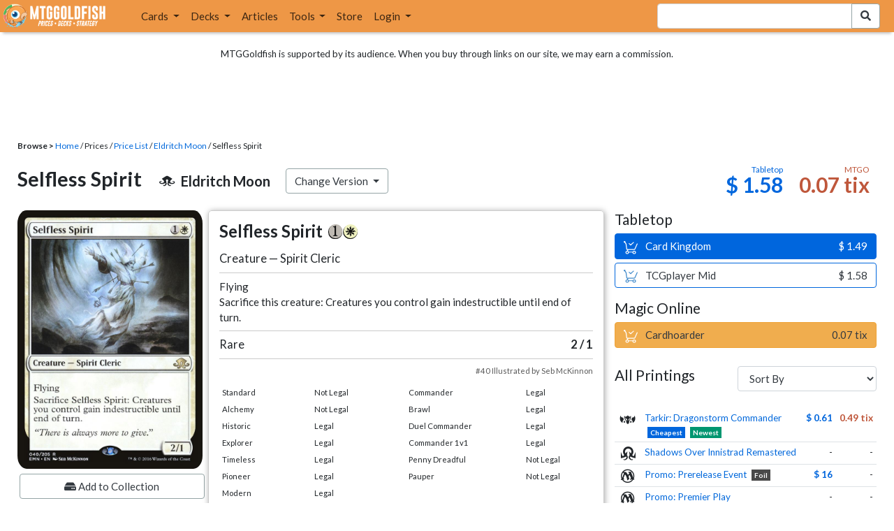

--- FILE ---
content_type: text/html; charset=utf-8
request_url: https://www.mtggoldfish.com/price/Eldritch+Moon/Selfless+Spirit
body_size: 11979
content:
<!DOCTYPE html PUBLIC "-//W3C//DTD HTML 4.01//EN" "http://www.w3.org/TR/html4/strict.dtd">
<html data-skip-ads='false' data-theme='light' lang='en' xmlns='http://www.w3.org/1999/xhtml'>
<head>
<script async='' src='https://www.googletagmanager.com/gtag/js?id=G-PS4ZC64YQQ'></script>
<script>
  window.dataLayer = window.dataLayer || [];
  function gtag(){dataLayer.push(arguments);}
  gtag('js', new Date());
  gtag('config', 'G-PS4ZC64YQQ');
</script>
<title>Selfless Spirit, Eldritch Moon (EMN) Price History</title>
<meta name="description" content="Selfless Spirit card price from Eldritch Moon (EMN) for Magic: the Gathering (MTG) and Magic Online (MTGO).">
<meta name="keywords" content="selfless spirit, eldritch moon, emn, price, magic, mtg, magic the gathering, magic the gathering online, mtgo, mtg arena, arena, tabletop, price history">
<meta property="og:image" content="https://cdn1.mtggoldfish.com/images/gf/Selfless%2BSpirit%2B%255BEMN%255D.jpg">
<meta property="og:title" content="Selfless Spirit, Eldritch Moon (EMN) Price History">
<meta property="og:type" content="website">
<meta property="og:url" content="https://www.mtggoldfish.com/price/Eldritch+Moon/Selfless+Spirit">
<meta property="og:description" content="Selfless Spirit card price from Eldritch Moon (EMN) for Magic: the Gathering (MTG) and Magic Online (MTGO).">
<meta name="twitter:card" content="summary">
<meta name="twitter:site" content="@mtggoldfish">
<link rel="alternate" type="application/atom+xml" title="ATOM" href="https://www.mtggoldfish.com/feed" />
<link rel="alternate" type="application/rss+xml" title="RSS" href="https://www.mtggoldfish.com/feed.rss" />
<link href='https://assets1.mtggoldfish.com/assets/goldfish-32-921a4c78.png' rel='apple-touch-icon'>
<link href='https://assets1.mtggoldfish.com/assets/goldfish-72-20ed8757.png' rel='apple-touch-icon' sizes='72x72'>
<link href='https://assets1.mtggoldfish.com/assets/goldfish-114-5f1ede8f.png' rel='apple-touch-icon' sizes='114x114'>
<link href='https://assets1.mtggoldfish.com/assets/goldfish-144-ca2cdea7.png' rel='apple-touch-icon' sizes='144x144'>
<link href='https://assets1.mtggoldfish.com/assets/goldfish-64-2bca3035.png' rel='apple-touch-icon-precomposed'>
<link href='https://assets1.mtggoldfish.com/assets/goldfish-32-921a4c78.png' rel='shortcut icon' type='image/png'>
<link href='https://fonts.googleapis.com/css?family=Montserrat|Open+Sans:400,700,800|Roboto' rel='stylesheet'>
<link href='https://fonts.googleapis.com/css?family=Lato:400,900' rel='stylesheet' type='text/css'>
<link href='https://use.fontawesome.com/releases/v5.5.0/css/all.css' rel='stylesheet'>
<link href='//cdn.jsdelivr.net/npm/mana-font@latest/css/mana.css' rel='stylesheet' type='text/css'>
<link href='//cdn.jsdelivr.net/npm/keyrune@latest/css/keyrune.css' rel='stylesheet' type='text/css'>
<link href='https://cdnjs.cloudflare.com/ajax/libs/codemirror/5.48.4/codemirror.min.css' rel='stylesheet'>
<!-- Editor's Style -->
<link href='https://uicdn.toast.com/editor/2.5.2/toastui-editor.min.css' rel='stylesheet'>
<meta content='text/html; charset=utf-8' http-equiv='Content-Type'>
<meta content='width=device-width, initial-scale=1' name='viewport'>
<meta content='false' name='turbo-prefetch'>
<meta name="csrf-param" content="authenticity_token" />
<meta name="csrf-token" content="f22oAnNTtToRbENr7BAJAjKM2y-tYBBYdwl9R6GO0-jQwLgAn_GWvgFnDozejtb2Qi-CMd07VDI5dr9yhB2YIQ" />
<link rel="stylesheet" href="https://assets1.mtggoldfish.com/assets/application-955b98ca.css" media="all" data-turbo-track="reload" />
<link rel="stylesheet" href="https://assets1.mtggoldfish.com/assets/print-84d9104c.css" media="print" data-turbo-track="reload" />
<script>
  (function () {
    var q = [];
    // Queue functions to run AFTER your app is interactive
    window.__onAppBoot = function (fn) { q ? q.push(fn) : fn(); };
    // Call this once your app is ready (end of your init)
    window.__markAppBootReady = function () {
      if (!q) return;
      var run = q; q = null;
      for (var i = 0; i < run.length; i++) { try { run[i](); } catch (_) {} }
    };
    // Failsafe: if your app never signals ready, run queued tasks anyway
    setTimeout(function () { if (q) window.__markAppBootReady(); }, 8000);
  })();
</script>
<link crossorigin='true' href='https://hb.vntsm.com' rel='preconnect'>
<script src="https://assets1.mtggoldfish.com/assets/application-d1493091.js" crossorigin="anonymous" defer="defer" type="module" data-turbo-track="reload" data-app-bundle="1"></script>
<script src="https://assets1.mtggoldfish.com/assets/google_analytics-b6142d13.js" defer="defer"></script>
<script>
  (function () {
    function loadVNTSM() {
      var s = document.createElement('script');
      s.src = "https://hb.vntsm.com/v4/live/vms/sites/mtggoldfish.com/index.js";
      s.async = true;
      s.crossOrigin = "anonymous";
      document.head.appendChild(s);
    }
    if (window.__onAppBoot) {
      __onAppBoot(loadVNTSM);
    } else if (document.readyState !== "loading") {
      setTimeout(loadVNTSM, 0);
    } else {
      addEventListener("DOMContentLoaded", function () { setTimeout(loadVNTSM, 0); }, { once: true });
    }
  })();
</script>
</head>
<body class=''>
<img alt="MTGGoldfish" class="layout-print-logo" src="https://assets1.mtggoldfish.com/assets/print-logo-dea946e2.png" />
<header class='layout-v3'>
<nav class='primary-navigation navbar navbar-expand-xl navbar-light'>
<div class='navbar-logo-container'>
<a href="/"><img class="layout-brand-image layout-brand-circle img-circle" alt="MTGGoldfish Icon" src="https://assets1.mtggoldfish.com/assets/mtggoldfish-mobile-nav-icon-a82857eb.png" />
<img class="layout-header-banner-logo-img layout-brand-long" alt="MTGGoldfish Logo" src="https://assets1.mtggoldfish.com/assets/mtggoldfish-website-logo-b633b084.png" />
</a></div>
<button aria-controls='navbarSupportedContent' aria-expanded='false' aria-label='Toggle navigation' class='navbar-toggler' data-target='#navbarSupportedContent' data-toggle='collapse' type='button'>
<img src="https://assets1.mtggoldfish.com/assets/svg/navbar-toggler-icon-6eacfdc1.svg" />
</button>
<form class="layout-searchbar-mobile" role="search" action="/q" accept-charset="UTF-8" method="get"><div class='layout-header-search-menu'>
<a aria-label="Home" href="/"><img class="layout-header-search-menu-logo" alt="MTGGoldfish Home" src="https://assets1.mtggoldfish.com/assets/logo-with-type-d0226f6f.png" />
</a><div class='input-group layout-navbar-input-group'>
<input type="search" name="query_string" id="query_string" class="form-control layout-search-input autocomplete-card-id-submit" />
<label class='sr-only' for='query_string'>Search Bar</label>
<div class='input-group-append'>
<button aria-label='Search Submit' class='fa fa-search btn btn-secondary layout-navbar-search-btn' type='submit'></button>
</div>
</div>
</div>
</form><div class='collapse navbar-collapse' id='navbarSupportedContent'>
<ul class='navbar-nav'>
<li class='nav-item dropdown'>
<a class='nav-link dropdown-toggle' data-toggle='dropdown' href='#'>
Cards
</a>
<ul class='dropdown-menu' role='menu'>
<li>
<div class='dropdown-item'>
<a href="/spoilers/Lorwyn+Eclipsed"><img alt="ECL" style="height: 20px; margin-right: 5px;" src="https://images1.mtggoldfish.com/mtg_sets/MTGECL_expsymb_m.png" />
Lorwyn Eclipsed
</a></div>
</li>
<li>
<div class='dropdown-item'>
<a href="/spoilers/Marvel+Super+Heroes"><img alt="MSH" style="height: 20px; margin-right: 5px;" src="https://images1.mtggoldfish.com/mtg_sets/6YwO4pyGY6.webp" />
Marvel Super Heroes
</a></div>
</li>
<li>
<div class='dropdown-item'>
<a href="/spoilers/Teenage+Mutant+Ninja+Turtles"><img alt="TMT" style="height: 20px; margin-right: 5px;" src="https://images1.mtggoldfish.com/mtg_sets/rjtcEAtV9y.png" />
TMNT
</a></div>
</li>
<li class='dropdown-divider' role='presentation'></li>
<li><a class="dropdown-item" href="/prices/select">Sets</a></li>
<li><a class="dropdown-item" href="/format-staples/standard">Popular</a></li>
<li class='dropdown-divider' role='presentation'></li>
<li><a class="dropdown-item" href="/prices/standard">Prices</a></li>
<li><a class="dropdown-item" href="/movers/standard">Movers and Shakers</a></li>
<li class='dropdown-divider' role='presentation'></li>
<li><a class="dropdown-item" href="/proxies/new">Create Proxies</a></li>
</ul>
</li>
<li class='nav-item dropdown'>
<a class='nav-link dropdown-toggle' data-toggle='dropdown' href='#'>
Decks
</a>
<ul class='dropdown-menu' role='menu'>
<li><a class="dropdown-item" href="/metagame/standard">Popular Decks / Metagame</a></li>
<li><a class="dropdown-item" href="/deck/custom/standard">User Submitted Decks</a></li>
<li class='dropdown-divider' role='presentation'></li>
<li><a class="dropdown-item" href="/decks/new">Create a Deck</a></li>
<li><a class="dropdown-item" href="/tools/deck_pricer">Price a Deck</a></li>
<li class='dropdown-divider' role='presentation'></li>
<li><a class="dropdown-item" href="/deck_searches/new">Deck Search</a></li>
<li><a class="dropdown-item" href="/tournament_searches/new">Tournaments</a></li>
<li class='dropdown-divider' role='presentation'></li>
<li><a class="dropdown-item" href="/superbrew">SuperBrew</a></li>
<li class='dropdown-divider' role='presentation'></li>
<li><a class="dropdown-item" href="/decks">My Decks</a></li>
</ul>
</li>
<li class='nav-item'>
<a class="nav-link" href="/articles">Articles</a>
</li>
<li class='nav-item dropdown'>
<a class='nav-link dropdown-toggle' data-toggle='dropdown' href='#'>
Tools
</a>
<ul class='dropdown-menu' role='menu'>
<li><a class="dropdown-item" href="/portfolio">My Collection</a></li>
<li><a class="dropdown-item" href="/decks">My Decks</a></li>
<li><a class="dropdown-item" href="/price_alerts">My Price Alerts</a></li>
<li class='dropdown-divider' role='presentation'></li>
<li><a class="dropdown-item" href="/premium">Premium Membership</a></li>
</ul>
</li>
<li class='nav-item'>
<a class="nav-link" href="https://www.mtggoldfishmerch.com">Store</a>
</li>
<li class='nav-item dropdown'>
<a class='nav-link dropdown-toggle' data-target='#login-modal' data-toggle='modal' href='#'>
Login
</a>
</li>
</ul>
</div>
</nav>
</header>
<main class='cd-main-content'>
<div class='container-fluid layout-container-fluid'>
<div class='layout-affiliate-disclosure'>
MTGGoldfish is supported by its audience. When you buy through links on our site, we may earn a commission.
<div class='layout-ads-top-container'>
<div id='ad-layout-header'></div>
</div>
</div>
<div id='error'>

</div>
<div data-target='card-price' id='layout-show-submenu'></div>
<div class='layout-breadcrumb'>
<strong>Browse &gt;</strong>
<a href="/">Home</a> / Prices / <a href="/prices/select">Price List</a> /
<a href="/sets/Eldritch+Moon">Eldritch Moon</a> / Selfless Spirit
</div>
<a id='text'></a>
<div class='price-card-name-header'>
<h2 class='price-card-name-container'>
<div class='price-card-name-header-name'>
Selfless Spirit
</div>
<div class='price-card-name-header-set'>
<i class='set-symbol ss ss-emn'></i>
<span class='price-card-name-set-name'>
Eldritch&nbsp;Moon
</span>
</div>
<div class='dropdown price-change-version-container'>
<div class='btn btn-secondary dropdown-toggle' data-toggle='dropdown'>
Change Version
</div>
<div class='price-change-version-dropdown dropdown-menu'>
<turbo-frame id="other-printings-dropdown" target="_top"><div class='price-card-secondary-printings-header'>
<div class='float-left'>
<h4>All Printings</h4>
</div>
<div class='float-right'>
<form class="form-inline" data-controller="form-submit" data-turbo-stream="true" action="/prices/other_printings" accept-charset="UTF-8" method="post"><input type="hidden" name="authenticity_token" value="0acejO1cnj0HfYzKAOqeFldUa9igLQrTbilQmYR22k5-Cg6OAf69uRd2wS0ydEHiJ_cyxtB2TrkgVpKsoeWRhw" autocomplete="off" /><div class='form-group'>
<input type="hidden" name="card_id" id="card_id" value="Selfless Spirit [EMN]" autocomplete="off" />
<label class='sr-only' for='other-printings-dropdown'>Sort Other Printings</label>
<select name="other_printings_sort" id="other-printings-dropdown" class="form-control" data-action="change-&gt;form-submit#submit"><option selected="selected" value="">Sort By</option>
<option value="release_date:desc">Release Date (Newest)</option>
<option value="release_date:asc">Release Date (Oldest)</option>
<option value="price_paper:asc">Tabletop: Low to High</option>
<option value="price_paper:desc">Tabletop: High to Low</option>
<option value="price_online:asc">MTGO: Low to High</option>
<option value="price_online:desc">MTGO: High to Low</option></select>
</div>
</form></div>
</div>
<table class='table table-sm other-printings'>
<tr>
<td class='text-center'>
<i class='set-symbol ss ss-tdc'></i>
</td>
<td class='name card_name'>
<span class='card_name'><a data-card-id="Selfless Spirit [TDC]" data-full-image="https://cdn1.mtggoldfish.com/images/gf/Selfless%2BSpirit%2B%255BTDC%255D.jpg" rel="popover" href="/price/Tarkir+Dragonstorm+Commander/Selfless+Spirit">Tarkir: Dragonstorm Commander</a></span>


<span class='badge badge-cheapest_paper'>Cheapest</span>
<span class='badge badge-newest'>Newest</span>
</td>
<td class='text-right'><a class="otherPrintingsLinkPaper" href="/price/Tarkir+Dragonstorm+Commander/Selfless+Spirit#paper">$ 0.61</a></td>
<td class='text-right'><a class="otherPrintingsLinkOnline" href="/price/Tarkir+Dragonstorm+Commander/Selfless+Spirit#online">0.49 tix</a></td>
</tr>
<tr>
<td class='text-center'>
<i class='set-symbol ss ss-sir'></i>
</td>
<td class='name card_name'>
<span class='card_name'><a data-card-id="Selfless Spirit [SIR]" data-full-image="https://cdn1.mtggoldfish.com/images/gf/Selfless%2BSpirit%2B%255BSIR%255D.jpg" rel="popover" href="/price/Shadows+Over+Innistrad+Remastered/Selfless+Spirit">Shadows Over Innistrad Remastered</a></span>


</td>
<td class='text-right'>-</td>
<td class='text-right'>-</td>
</tr>
<tr>
<td class='text-center'>
<i class='set-symbol ss ss-prm-pre'></i>
</td>
<td class='name card_name'>
<span class='card_name'><a data-card-id="Selfless Spirit [PRM-PRE] (F)" data-full-image="https://cdn1.mtggoldfish.com/images/gf/Selfless%2BSpirit%2B%255BPRM-PRE%255D.jpg" rel="popover" href="/price/Prerelease+Cards:Foil/Selfless+Spirit">Promo: Prerelease Event</a></span>

<span class='badge badge-foil'>Foil</span>
</td>
<td class='text-right'><a class="otherPrintingsLinkPaper" href="/price/Prerelease+Cards:Foil/Selfless+Spirit#paper">$ 16</a></td>
<td class='text-right'>-</td>
</tr>
<tr>
<td class='text-center'>
<i class='set-symbol ss ss-prm-ppl'></i>
</td>
<td class='name card_name'>
<span class='card_name'><a data-card-id="Selfless Spirit [PRM-PPL]" data-full-image="https://cdn1.mtggoldfish.com/images/gf/Selfless%2BSpirit%2B%255BPRM-PPL%255D.jpg" rel="popover" href="/price/Premier+Play+Promos/Selfless+Spirit">Promo: Premier Play</a></span>


</td>
<td class='text-right'>-</td>
<td class='text-right'>-</td>
</tr>
<tr>
<td class='text-center'>
<i class='set-symbol ss ss-plist'></i>
</td>
<td class='name card_name'>
<span class='card_name'><a data-card-id="Selfless Spirit [PLIST]" data-full-image="https://cdn1.mtggoldfish.com/images/gf/Selfless%2BSpirit%2B%255BPLIST%255D.jpg" rel="popover" href="/price/The+List/Selfless+Spirit">The List</a></span>


</td>
<td class='text-right'><a class="otherPrintingsLinkPaper" href="/price/The+List/Selfless+Spirit#paper">$ 2.15</a></td>
<td class='text-right'>-</td>
</tr>
<tr>
<td class='text-center'>
<i class='set-symbol ss ss-j22'></i>
</td>
<td class='name card_name'>
<span class='card_name'><a data-card-id="Selfless Spirit [J22] (F)" data-full-image="https://cdn1.mtggoldfish.com/images/gf/Selfless%2BSpirit%2B%255BJ22%255D.jpg" rel="popover" href="/price/Jumpstart+2022:Foil/Selfless+Spirit">Jumpstart 2022</a></span>

<span class='badge badge-foil'>Foil</span>
</td>
<td class='text-right'>-</td>
<td class='text-right'>-</td>
</tr>
<tr>
<td class='text-center'>
<i class='set-symbol ss ss-j22'></i>
</td>
<td class='name card_name'>
<span class='card_name'><a data-card-id="Selfless Spirit [J22]" data-full-image="https://cdn1.mtggoldfish.com/images/gf/Selfless%2BSpirit%2B%255BJ22%255D.jpg" rel="popover" href="/price/Jumpstart+2022/Selfless+Spirit">Jumpstart 2022</a></span>


</td>
<td class='text-right'><a class="otherPrintingsLinkPaper" href="/price/Jumpstart+2022/Selfless+Spirit#paper">$ 1.02</a></td>
<td class='text-right'>-</td>
</tr>
<tr>
<td class='text-center'>
<i class='set-symbol ss ss-emn'></i>
</td>
<td class='name card_name'>
<span class='card_name'><a data-card-id="Selfless Spirit [EMN] (F)" data-full-image="https://cdn1.mtggoldfish.com/images/gf/Selfless%2BSpirit%2B%255BEMN%255D.jpg" rel="popover" href="/price/Eldritch+Moon:Foil/Selfless+Spirit">Eldritch Moon</a></span>

<span class='badge badge-foil'>Foil</span>
</td>
<td class='text-right'><a class="otherPrintingsLinkPaper" href="/price/Eldritch+Moon:Foil/Selfless+Spirit#paper">$ 11</a></td>
<td class='text-right'><a class="otherPrintingsLinkOnline" href="/price/Eldritch+Moon:Foil/Selfless+Spirit#online">0.75 tix</a></td>
</tr>
<tr>
<td class='text-center'>
<i class='set-symbol ss ss-emn'></i>
</td>
<td class='name card_name'>
<span class='card_name'><a data-card-id="Selfless Spirit [EMN]" data-full-image="https://cdn1.mtggoldfish.com/images/gf/Selfless%2BSpirit%2B%255BEMN%255D.jpg" rel="popover" href="/price/Eldritch+Moon/Selfless+Spirit">Eldritch Moon</a></span>


<span class='badge badge-cheapest_online'>Cheapest</span>
</td>
<td class='text-right'><a class="otherPrintingsLinkPaper" href="/price/Eldritch+Moon/Selfless+Spirit#paper">$ 1.58</a></td>
<td class='text-right'><a class="otherPrintingsLinkOnline" href="/price/Eldritch+Moon/Selfless+Spirit#online">0.07 tix</a></td>
</tr>
<tr>
<td class='text-center'>
<i class='set-symbol ss ss-clb'></i>
</td>
<td class='name card_name'>
<span class='card_name'><a data-card-id="Selfless Spirit [CLB]" data-full-image="https://cdn1.mtggoldfish.com/images/gf/Selfless%2BSpirit%2B%255BCLB%255D.jpg" rel="popover" href="/price/Commander+Legends+Battle+for+Baldurs+Gate/Selfless+Spirit">Commander Legends: Battle for Baldur&#39;s Gate</a></span>


</td>
<td class='text-right'><a class="otherPrintingsLinkPaper" href="/price/Commander+Legends+Battle+for+Baldurs+Gate/Selfless+Spirit#paper">$ 1.78</a></td>
<td class='text-right'>-</td>
</tr>
<tr>
<td class='text-center'>
<i class='set-symbol ss ss-blc'></i>
</td>
<td class='name card_name'>
<span class='card_name'><a data-card-id="Selfless Spirit [BLC]" data-full-image="https://cdn1.mtggoldfish.com/images/gf/Selfless%2BSpirit%2B%255BBLC%255D.jpg" rel="popover" href="/price/Bloomburrow+Commander/Selfless+Spirit">Bloomburrow Commander</a></span>


</td>
<td class='text-right'><a class="otherPrintingsLinkPaper" href="/price/Bloomburrow+Commander/Selfless+Spirit#paper">$ 0.63</a></td>
<td class='text-right'><a class="otherPrintingsLinkOnline" href="/price/Bloomburrow+Commander/Selfless+Spirit#online">0.18 tix</a></td>
</tr>
</table>
</turbo-frame>
</div>
</div>
<div class='price-card-name-header-tags'>
</div>
</h2>
<div class='price-card-current-prices'>
<!-- price_online, price_paper -->
<div class='price-box-container'>
<div class='price-box paper'>
<div class='price-box-type'>Tabletop</div>
<div class='price-box-price'>$ 1.58</div>
</div>
<div class='price-box online'>
<div class='price-box-type'>MTGO</div>
<div class='price-box-price'>0.07 tix</div>
</div>
</div>

</div>
</div>
<div class='price-container'>
<div class='price-primary-container'>
<div class='price-card-gatherer'>
<div class='price-card-image-container'>
<div class='price-card-image'>
<picture>
<span class='price-card-invisible-label'>Selfless Spirit</span>
<source srcset='https://cdn1.mtggoldfish.com/images/h/Selfless-Spirit-EMN-265.jpg 1x,https://cdn1.mtggoldfish.com/images/h/Selfless-Spirit-EMN-672.jpg 3x' type='image/jpg'>
<img class="price-card-image-image" alt="Selfless Spirit [EMN]" src="https://cdn1.mtggoldfish.com/images/h/Selfless-Spirit-EMN-672.jpg" />
</picture>


</div>
<!-- price_online, price_paper -->
<div class='price-box-container'>
<div class='price-box paper'>
<div class='price-box-type'>Tabletop</div>
<div class='price-box-price'>$ 1.58</div>
</div>
<div class='price-box online'>
<div class='price-box-type'>MTGO</div>
<div class='price-box-price'>0.07 tix</div>
</div>
</div>

<div class='price-card-version-container'>
<div class='price-card-name-header-name'>
<div class='price-card-name-set-name'>
Selfless Spirit
</div>
</div>
<div class='price-card-name-header-set'>
<i class='set-symbol ss ss-emn'></i>
<span class='price-card-name-set-name'>
Eldritch&nbsp;Moon
</span>
</div>
<button class='btn btn-secondary' data-target='#change-version-modal' data-toggle='modal' type='button'>
Change Version
</button>
</div>
<div class='price-card-tools-container'>
<a data-toggle="modal" data-target="#modal-collection-add" class="btn btn-secondary price-card-price-alert-btn" href="javascript:void(0);"><span class='fa fa-hdd'></span>
Add to Collection
</a><a data-toggle="modal" data-target="#modal-price-alert" class="btn btn-secondary price-card-price-alert-btn" href="javascript:void(0);"><span class='fa fa-bell'></span>
Create Price Alert
</a></div>
</div>
<div class='gatherer-container'>
<h3 class='gatherer-name'>
Selfless Spirit
<span class='manacost' aria-label='mana cost: 1 white'><i class='ms ms-1 ms-cost ms-shadow'></i><i class='ms ms-w ms-cost ms-shadow'></i></span>
</h3>
<p id='oracle-collapse-control'>
<a data-toggle='collapse' href='#oracle-text'>
Show Card Oracle Text
<span class='fa collapse-indicator'></span>
</a>
</p>
<div class='collapse' id='oracle-text'>
<p class='gatherer-type'>
Creature — Spirit Cleric
</p>
<p class='gatherer-oracle'>Flying<br>Sacrifice this creature: Creatures you control gain indestructible until end of turn.</p>
<div class='gatherer-type-power'>
<div class='gatherer-rarity'>Rare</div>
<div class='gatherer-power'>2 /  1</div>
</div>
<div class='gatherer-collectors'>#40 Illustrated by Seb McKinnon</div>

</div>
<div class='gatherer-legality'>
<table class='table table-sm table-gatherer-legality'>
<tr>
<td>Standard</td>
<td>Not Legal</td>
</tr>
<tr>
<td>Alchemy</td>
<td>Not Legal</td>
</tr>
<tr>
<td>Historic</td>
<td>Legal</td>
</tr>
<tr>
<td>Explorer</td>
<td>Legal</td>
</tr>
<tr>
<td>Timeless</td>
<td>Legal</td>
</tr>
<tr>
<td>Pioneer</td>
<td>Legal</td>
</tr>
<tr>
<td>Modern</td>
<td>Legal</td>
</tr>
<tr>
<td>Legacy</td>
<td>Legal</td>
</tr>
<tr>
<td>Vintage</td>
<td>Legal</td>
</tr>
</table>
<table class='table table-sm table-gatherer-legality'>
<tr>
<td>Commander</td>
<td>Legal</td>
</tr>
<tr>
<td>Brawl</td>
<td>Legal</td>
</tr>
<tr>
<td>Duel Commander</td>
<td>Legal</td>
</tr>
<tr>
<td>Commander 1v1</td>
<td>Legal</td>
</tr>
<tr>
<td>Penny Dreadful</td>
<td>Not Legal</td>
</tr>
<tr>
<td>Pauper</td>
<td>Not Legal</td>
</tr>
</table>
</div>
</div>
<div class='price-card-purchase price-card-purchase-mobile'>
<div class='price-card-sell-prices'>
<h4 class='price-card-purchase-header'>Tabletop</h4>
<!-- url, title, price, classes -->
<a class="btn-shop btn price-card-purchase-button btn-paper" rel="nofollow" target="_blank" href="https://www.cardkingdom.com/mtg/eldritch-moon/selfless-spirit?partner=mtggoldfish&amp;partner_args=Selfless Spirit [EMN]&amp;utm_source=MTGGoldfish&amp;utm_medium=singlecard&amp;utm_campaign=MTGGAffiliate"><div class='btn-shop-label'>
<img alt="Shopping Cart Icon" src="https://assets1.mtggoldfish.com/assets/shopping-cart-muted-26500464.svg" />
Card Kingdom
</div>
<span class='btn-shop-price'>
&nbsp;
$ 1.49
</span>
<div style='clear:both;'></div>
</a>

<!-- url, title, price, classes -->
<a class="btn-shop btn price-card-purchase-button btn-paper-muted" rel="nofollow" target="_blank" onclick="track(&#39;tcgplayer mid&#39;, encodeURI(&quot;https://partner.tcgplayer.com/c/4952959/1830156/21018?u=https%3A%2F%2Fwww.tcgplayer.com%2Fproduct%2F120285%3FLanguage%3DEnglish&quot;));" href="https://partner.tcgplayer.com/c/4952959/1830156/21018?u=https%3A%2F%2Fwww.tcgplayer.com%2Fproduct%2F120285%3FLanguage%3DEnglish"><div class='btn-shop-label'>
<img alt="Shopping Cart Icon" src="https://assets1.mtggoldfish.com/assets/shopping-cart-paper-29ac979f.svg" />
TCGplayer Mid
</div>
<span class='btn-shop-price'>
&nbsp;
$ 1.58
</span>
<div style='clear:both;'></div>
</a>

<h4 class='price-card-purchase-header'>Magic Online</h4>
<!-- url, title, price, classes -->
<a class="btn-shop btn price-card-purchase-button btn-online" rel="nofollow" target="_blank" onclick="track(&#39;cardhoarder&#39;, encodeURI(&quot;https://www.cardhoarder.com/cards/61102?utm_campaign=affiliate&amp;utm_source=mtggoldfish&amp;utm_medium=card&amp;affiliate_id=mtggoldfish&amp;ref=card,selfless-spirit-emn&quot;));" data-track="1" data-category="affiliate" data-action="cardhoarder" data-label="card" data-value="0" href="https://www.cardhoarder.com/cards/61102?utm_campaign=affiliate&amp;utm_source=mtggoldfish&amp;utm_medium=card&amp;affiliate_id=mtggoldfish&amp;ref=card,selfless-spirit-emn"><div class='btn-shop-label'>
<img alt="Shopping Cart Icon" src="https://assets1.mtggoldfish.com/assets/shopping-cart-muted-26500464.svg" />
Cardhoarder
</div>
<span class='btn-shop-price'>
&nbsp;
0.07 tix
</span>
<div style='clear:both;'></div>
</a>
</div>
<div class='price-card-buy-prices' style='display:none;'>
<p class='text-right'>
<br>
<em>No vendors are currently buying this card.</em>
</p>
<p class='card-conduit-text-placement text-small' style='margin: 1rem; clear:both; margin-top: 2rem;'>
<img alt="Card Conduit Logo" class="card-conduit-logo" src="https://assets1.mtggoldfish.com/assets/svg/card-conduit-logo-19c89896.svg" />
<a target="_blank" onclick="track(&#39;cardconduit&#39;, encodeURI(&quot;https://cardconduit.com/goldfish&quot;));" href="https://cardconduit.com/goldfish">Easily sell your cards with CardConduit. Receive 10% off with the code GOLDFISH!</a>
</p>
<p class='text-right'>
<button class='btn btn-secondary btn-price-card-show-sell'>Show Purchase Prices +</button>
</p>
</div>

</div>
</div>
<div class='price-row'>
<div class='price-card-history'>
<div class='price-card-history-container'>
<div class='clearfix'>
<h3 class='float-left'>Price History</h3>
<ul class='nav nav-pills' data-controller='type-preference-toggle' id='dropdown-type-selector'>
<li class='dropdown nav-item'>
<a class='paper active nav-link dropdown-toggle' data-toggle='dropdown' href='#'>
Tabletop
<b class='caret'></b>
</a>
<div class='dropdown-menu'>
<a class='dropdown-item' data-action='click-&gt;type-preference-toggle#paper' data-toggle='tab' href='#tab-paper'>Tabletop</a>
<a class='dropdown-item' data-action='click-&gt;type-preference-toggle#online' data-toggle='tab' href='#tab-online'>MTGO</a>
</div>
</li>
</ul>
<ul class='type-switcher-tabs nav nav-pills deck-type-menu' data-controller='type-preference-toggle' id='priceHistoryTabs' role='tablist'>
<li class='btn-type-menu nav-item' role='tab'>
<a class='nav-link paper' data-action='click-&gt;type-preference-toggle#paper' data-toggle='tab' href='#tab-paper'>Tabletop</a>
</li>
<li class='btn-type-menu nav-item' role='tab'>
<a class='nav-link online' data-action='click-&gt;type-preference-toggle#online' data-toggle='tab' href='#tab-online'>MTGO</a>
</li>
</ul>
</div>
<button class='btn btn-lg btn-danger' data-content='' data-html='true' data-placement='top' data-toggle='popover' id='price-event-annotation' type='button'>
<span class='sr-only'>Price Graph Annotation</span>
</button>
<div class='tab-content clearfix tab-card'>
<div class='tab-pane tab-card' data-price-history-component='true' data-type='online' id='tab-online'>
<p class='text-center'>
<img src="https://assets1.mtggoldfish.com/assets/ajax-spinner-7edc440e.gif" />
</p>
</div>
<div class='tab-pane tab-card' data-price-history-component='true' data-type='paper' id='tab-paper'>
<p class='text-center'>
<img src="https://assets1.mtggoldfish.com/assets/ajax-spinner-7edc440e.gif" />
</p>
</div>
</div>
</div>
<script>
  window.MTGGoldfish = window.MTGGoldfish || {};
  window.MTGGoldfish.onDocumentReadyArray = window.MTGGoldfish.onDocumentReadyArray || [];
  window.MTGGoldfish.onDocumentReadyArray.push(function() {
    initializeCardPriceHistoryComponent("priceHistoryTabs", "Selfless Spirit [EMN]", "card");
    initializeCardPriceHistoryComponent("dropdown-type-selector", "Selfless Spirit [EMN]", "card");
  });
</script>

</div>
</div>
<div class='price-card-recent-decks'>
<turbo-frame id="recent-decks-Selfless Spirit [EMN]" src="/cards/recent_decks?card_id=Selfless+Spirit+%5BEMN%5D"><div class='text-center'>
<img alt="Loading Indicator" class="ajax-spinner" src="https://assets1.mtggoldfish.com/assets/ajax-spinner-7edc440e.gif" />
</div>
</turbo-frame></div>
<div class='cardkingdom-widget'>
<turbo-frame loading="lazy" id="6f253da6-4983-419f-b2f1-6004f2379bd8" src="/cardkingdom/price_widget?card_id=Selfless%2BSpirit%2B%255BEMN%255D&amp;widget_id=6f253da6-4983-419f-b2f1-6004f2379bd8"><div class='text-center'>
<img alt="Loading Indicator" class="ajax-spinner" src="https://assets1.mtggoldfish.com/assets/ajax-spinner-7edc440e.gif" />
</div>
</turbo-frame></div>
<turbo-frame loading="lazy" id="7e1cab79-5f2f-4ae3-bb19-20aaacce80c9" src="/ebay_listings?card_id=Selfless%2BSpirit%2B%255BEMN%255D&amp;source=card-detail-page&amp;title=Right+now+on+Ebay+...&amp;widget_id=7e1cab79-5f2f-4ae3-bb19-20aaacce80c9"><div class='text-center'>
<img alt="Loading Indicator" class="ajax-spinner" src="https://assets1.mtggoldfish.com/assets/ajax-spinner-7edc440e.gif" />
</div>
</turbo-frame><turbo-frame loading="lazy" id="44308b47-f16c-436c-807d-23b97ee99608" src="/tcgplayer/price_widget?card_id=Selfless%2BSpirit%2B%255BEMN%255D&amp;widget_id=44308b47-f16c-436c-807d-23b97ee99608"><div class='text-center'>
<img alt="Loading Indicator" class="ajax-spinner" src="https://assets1.mtggoldfish.com/assets/ajax-spinner-7edc440e.gif" />
</div>
</turbo-frame><div data-react-class="GradedCardListings" data-react-props="{&quot;cardId&quot;:&quot;Selfless Spirit [EMN]&quot;}" data-react-cache-id="GradedCardListings-0"></div>
</div>
<div class='price-secondary-container'>
<div class='price-card-purchase price-card-purchase-desktop'>
<div class='price-card-sell-prices'>
<h4 class='price-card-purchase-header'>Tabletop</h4>
<!-- url, title, price, classes -->
<a class="btn-shop btn price-card-purchase-button btn-paper" rel="nofollow" target="_blank" href="https://www.cardkingdom.com/mtg/eldritch-moon/selfless-spirit?partner=mtggoldfish&amp;partner_args=Selfless Spirit [EMN]&amp;utm_source=MTGGoldfish&amp;utm_medium=singlecard&amp;utm_campaign=MTGGAffiliate"><div class='btn-shop-label'>
<img alt="Shopping Cart Icon" src="https://assets1.mtggoldfish.com/assets/shopping-cart-muted-26500464.svg" />
Card Kingdom
</div>
<span class='btn-shop-price'>
&nbsp;
$ 1.49
</span>
<div style='clear:both;'></div>
</a>

<!-- url, title, price, classes -->
<a class="btn-shop btn price-card-purchase-button btn-paper-muted" rel="nofollow" target="_blank" onclick="track(&#39;tcgplayer mid&#39;, encodeURI(&quot;https://partner.tcgplayer.com/c/4952959/1830156/21018?u=https%3A%2F%2Fwww.tcgplayer.com%2Fproduct%2F120285%3FLanguage%3DEnglish&quot;));" href="https://partner.tcgplayer.com/c/4952959/1830156/21018?u=https%3A%2F%2Fwww.tcgplayer.com%2Fproduct%2F120285%3FLanguage%3DEnglish"><div class='btn-shop-label'>
<img alt="Shopping Cart Icon" src="https://assets1.mtggoldfish.com/assets/shopping-cart-paper-29ac979f.svg" />
TCGplayer Mid
</div>
<span class='btn-shop-price'>
&nbsp;
$ 1.58
</span>
<div style='clear:both;'></div>
</a>

<h4 class='price-card-purchase-header'>Magic Online</h4>
<!-- url, title, price, classes -->
<a class="btn-shop btn price-card-purchase-button btn-online" rel="nofollow" target="_blank" onclick="track(&#39;cardhoarder&#39;, encodeURI(&quot;https://www.cardhoarder.com/cards/61102?utm_campaign=affiliate&amp;utm_source=mtggoldfish&amp;utm_medium=card&amp;affiliate_id=mtggoldfish&amp;ref=card,selfless-spirit-emn&quot;));" data-track="1" data-category="affiliate" data-action="cardhoarder" data-label="card" data-value="0" href="https://www.cardhoarder.com/cards/61102?utm_campaign=affiliate&amp;utm_source=mtggoldfish&amp;utm_medium=card&amp;affiliate_id=mtggoldfish&amp;ref=card,selfless-spirit-emn"><div class='btn-shop-label'>
<img alt="Shopping Cart Icon" src="https://assets1.mtggoldfish.com/assets/shopping-cart-muted-26500464.svg" />
Cardhoarder
</div>
<span class='btn-shop-price'>
&nbsp;
0.07 tix
</span>
<div style='clear:both;'></div>
</a>
</div>
<div class='price-card-buy-prices' style='display:none;'>
<p class='text-right'>
<br>
<em>No vendors are currently buying this card.</em>
</p>
<p class='card-conduit-text-placement text-small' style='margin: 1rem; clear:both; margin-top: 2rem;'>
<img alt="Card Conduit Logo" class="card-conduit-logo" src="https://assets1.mtggoldfish.com/assets/svg/card-conduit-logo-19c89896.svg" />
<a target="_blank" onclick="track(&#39;cardconduit&#39;, encodeURI(&quot;https://cardconduit.com/goldfish&quot;));" href="https://cardconduit.com/goldfish">Easily sell your cards with CardConduit. Receive 10% off with the code GOLDFISH!</a>
</p>
<p class='text-right'>
<button class='btn btn-secondary btn-price-card-show-sell'>Show Purchase Prices +</button>
</p>
</div>

</div>
<div class='price-card-secondary-ad'>
<div id="ad-layout-content-primary"></div>

</div>
<a id='printings'></a>
<div class='price-card-secondary-printings'>
<turbo-frame id="other-printings-sidebar" target="_top"><div class='price-card-secondary-printings-header'>
<div class='float-left'>
<h4>All Printings</h4>
</div>
<div class='float-right'>
<form class="form-inline" data-controller="form-submit" data-turbo-stream="true" action="/prices/other_printings" accept-charset="UTF-8" method="post"><input type="hidden" name="authenticity_token" value="NUM97yNNyjEgUfyltTr0GR_l6pPZ06gPXVlgoPvUeWWa7i3tz-_ptTBasUKHpCvtb0azjamI7GUTJqKV3kcyrA" autocomplete="off" /><div class='form-group'>
<input type="hidden" name="card_id" id="card_id" value="Selfless Spirit [EMN]" autocomplete="off" />
<label class='sr-only' for='other-printings-sidebar'>Sort Other Printings</label>
<select name="other_printings_sort" id="other-printings-sidebar" class="form-control" data-action="change-&gt;form-submit#submit"><option selected="selected" value="">Sort By</option>
<option value="release_date:desc">Release Date (Newest)</option>
<option value="release_date:asc">Release Date (Oldest)</option>
<option value="price_paper:asc">Tabletop: Low to High</option>
<option value="price_paper:desc">Tabletop: High to Low</option>
<option value="price_online:asc">MTGO: Low to High</option>
<option value="price_online:desc">MTGO: High to Low</option></select>
</div>
</form></div>
</div>
<table class='table table-sm other-printings'>
<tr>
<td class='text-center'>
<i class='set-symbol ss ss-tdc'></i>
</td>
<td class='name card_name'>
<span class='card_name'><a data-card-id="Selfless Spirit [TDC]" data-full-image="https://cdn1.mtggoldfish.com/images/gf/Selfless%2BSpirit%2B%255BTDC%255D.jpg" rel="popover" href="/price/Tarkir+Dragonstorm+Commander/Selfless+Spirit">Tarkir: Dragonstorm Commander</a></span>


<span class='badge badge-cheapest_paper'>Cheapest</span>
<span class='badge badge-newest'>Newest</span>
</td>
<td class='text-right'><a class="otherPrintingsLinkPaper" href="/price/Tarkir+Dragonstorm+Commander/Selfless+Spirit#paper">$ 0.61</a></td>
<td class='text-right'><a class="otherPrintingsLinkOnline" href="/price/Tarkir+Dragonstorm+Commander/Selfless+Spirit#online">0.49 tix</a></td>
</tr>
<tr>
<td class='text-center'>
<i class='set-symbol ss ss-sir'></i>
</td>
<td class='name card_name'>
<span class='card_name'><a data-card-id="Selfless Spirit [SIR]" data-full-image="https://cdn1.mtggoldfish.com/images/gf/Selfless%2BSpirit%2B%255BSIR%255D.jpg" rel="popover" href="/price/Shadows+Over+Innistrad+Remastered/Selfless+Spirit">Shadows Over Innistrad Remastered</a></span>


</td>
<td class='text-right'>-</td>
<td class='text-right'>-</td>
</tr>
<tr>
<td class='text-center'>
<i class='set-symbol ss ss-prm-pre'></i>
</td>
<td class='name card_name'>
<span class='card_name'><a data-card-id="Selfless Spirit [PRM-PRE] (F)" data-full-image="https://cdn1.mtggoldfish.com/images/gf/Selfless%2BSpirit%2B%255BPRM-PRE%255D.jpg" rel="popover" href="/price/Prerelease+Cards:Foil/Selfless+Spirit">Promo: Prerelease Event</a></span>

<span class='badge badge-foil'>Foil</span>
</td>
<td class='text-right'><a class="otherPrintingsLinkPaper" href="/price/Prerelease+Cards:Foil/Selfless+Spirit#paper">$ 16</a></td>
<td class='text-right'>-</td>
</tr>
<tr>
<td class='text-center'>
<i class='set-symbol ss ss-prm-ppl'></i>
</td>
<td class='name card_name'>
<span class='card_name'><a data-card-id="Selfless Spirit [PRM-PPL]" data-full-image="https://cdn1.mtggoldfish.com/images/gf/Selfless%2BSpirit%2B%255BPRM-PPL%255D.jpg" rel="popover" href="/price/Premier+Play+Promos/Selfless+Spirit">Promo: Premier Play</a></span>


</td>
<td class='text-right'>-</td>
<td class='text-right'>-</td>
</tr>
<tr>
<td class='text-center'>
<i class='set-symbol ss ss-plist'></i>
</td>
<td class='name card_name'>
<span class='card_name'><a data-card-id="Selfless Spirit [PLIST]" data-full-image="https://cdn1.mtggoldfish.com/images/gf/Selfless%2BSpirit%2B%255BPLIST%255D.jpg" rel="popover" href="/price/The+List/Selfless+Spirit">The List</a></span>


</td>
<td class='text-right'><a class="otherPrintingsLinkPaper" href="/price/The+List/Selfless+Spirit#paper">$ 2.15</a></td>
<td class='text-right'>-</td>
</tr>
<tr>
<td class='text-center'>
<i class='set-symbol ss ss-j22'></i>
</td>
<td class='name card_name'>
<span class='card_name'><a data-card-id="Selfless Spirit [J22] (F)" data-full-image="https://cdn1.mtggoldfish.com/images/gf/Selfless%2BSpirit%2B%255BJ22%255D.jpg" rel="popover" href="/price/Jumpstart+2022:Foil/Selfless+Spirit">Jumpstart 2022</a></span>

<span class='badge badge-foil'>Foil</span>
</td>
<td class='text-right'>-</td>
<td class='text-right'>-</td>
</tr>
<tr>
<td class='text-center'>
<i class='set-symbol ss ss-j22'></i>
</td>
<td class='name card_name'>
<span class='card_name'><a data-card-id="Selfless Spirit [J22]" data-full-image="https://cdn1.mtggoldfish.com/images/gf/Selfless%2BSpirit%2B%255BJ22%255D.jpg" rel="popover" href="/price/Jumpstart+2022/Selfless+Spirit">Jumpstart 2022</a></span>


</td>
<td class='text-right'><a class="otherPrintingsLinkPaper" href="/price/Jumpstart+2022/Selfless+Spirit#paper">$ 1.02</a></td>
<td class='text-right'>-</td>
</tr>
<tr>
<td class='text-center'>
<i class='set-symbol ss ss-emn'></i>
</td>
<td class='name card_name'>
<span class='card_name'><a data-card-id="Selfless Spirit [EMN] (F)" data-full-image="https://cdn1.mtggoldfish.com/images/gf/Selfless%2BSpirit%2B%255BEMN%255D.jpg" rel="popover" href="/price/Eldritch+Moon:Foil/Selfless+Spirit">Eldritch Moon</a></span>

<span class='badge badge-foil'>Foil</span>
</td>
<td class='text-right'><a class="otherPrintingsLinkPaper" href="/price/Eldritch+Moon:Foil/Selfless+Spirit#paper">$ 11</a></td>
<td class='text-right'><a class="otherPrintingsLinkOnline" href="/price/Eldritch+Moon:Foil/Selfless+Spirit#online">0.75 tix</a></td>
</tr>
<tr>
<td class='text-center'>
<i class='set-symbol ss ss-emn'></i>
</td>
<td class='name card_name'>
<span class='card_name'><a data-card-id="Selfless Spirit [EMN]" data-full-image="https://cdn1.mtggoldfish.com/images/gf/Selfless%2BSpirit%2B%255BEMN%255D.jpg" rel="popover" href="/price/Eldritch+Moon/Selfless+Spirit">Eldritch Moon</a></span>


<span class='badge badge-cheapest_online'>Cheapest</span>
</td>
<td class='text-right'><a class="otherPrintingsLinkPaper" href="/price/Eldritch+Moon/Selfless+Spirit#paper">$ 1.58</a></td>
<td class='text-right'><a class="otherPrintingsLinkOnline" href="/price/Eldritch+Moon/Selfless+Spirit#online">0.07 tix</a></td>
</tr>
<tr>
<td class='text-center'>
<i class='set-symbol ss ss-clb'></i>
</td>
<td class='name card_name'>
<span class='card_name'><a data-card-id="Selfless Spirit [CLB]" data-full-image="https://cdn1.mtggoldfish.com/images/gf/Selfless%2BSpirit%2B%255BCLB%255D.jpg" rel="popover" href="/price/Commander+Legends+Battle+for+Baldurs+Gate/Selfless+Spirit">Commander Legends: Battle for Baldur&#39;s Gate</a></span>


</td>
<td class='text-right'><a class="otherPrintingsLinkPaper" href="/price/Commander+Legends+Battle+for+Baldurs+Gate/Selfless+Spirit#paper">$ 1.78</a></td>
<td class='text-right'>-</td>
</tr>
<tr>
<td class='text-center'>
<i class='set-symbol ss ss-blc'></i>
</td>
<td class='name card_name'>
<span class='card_name'><a data-card-id="Selfless Spirit [BLC]" data-full-image="https://cdn1.mtggoldfish.com/images/gf/Selfless%2BSpirit%2B%255BBLC%255D.jpg" rel="popover" href="/price/Bloomburrow+Commander/Selfless+Spirit">Bloomburrow Commander</a></span>


</td>
<td class='text-right'><a class="otherPrintingsLinkPaper" href="/price/Bloomburrow+Commander/Selfless+Spirit#paper">$ 0.63</a></td>
<td class='text-right'><a class="otherPrintingsLinkOnline" href="/price/Bloomburrow+Commander/Selfless+Spirit#online">0.18 tix</a></td>
</tr>
</table>
</turbo-frame>
</div>
</div>
</div>
<div aria-hidden='true' aria-labelledby='modal-price-alert-title' class='logged_in-modal modal fade' id='modal-price-alert' role='dialog' tabindex='-1'>
<div class='modal-dialog price-card-price-alert-modal'>
<div class='modal-content'>
<div class='modal-header'>
<h4 class='modal-title' id='modal-price-alert-title'>Price Alert</h4>
<button aria-hidden='true' class='close' data-dismiss='modal' type='button'>×</button>
</div>
<div class='modal-body clearfix'>
<div class='mb-2'>
Notify me when
Selfless Spirit
<i class='set-symbol ss ss-emn'></i>
...
</div>
<form role="form" class="form-inline form-inline-desktop price-alert price-alert_form" id="new_price_alert" action="/price_alerts" accept-charset="UTF-8" method="post"><input type="hidden" name="authenticity_token" value="toaq5NKq4Rvd0zosLyf2tMJrnLQwz37rPbFxVeaUE2gZK7rmPgjCn83Yd8sduSlAssjFqkCUOoFzzrNgwwdYoQ" autocomplete="off" />
<input id="price-alert-card-id" autocomplete="off" type="hidden" value="Selfless Spirit [EMN]" name="price_alert[card_id]" />
<div class="form-group"><label class="sr-only required" for="price_alert_operator">Operator</label><select class="form-control" name="price_alert[operator]" id="price_alert_operator"><option value="&gt;">is greater than</option>
<option value="&lt;">is less than</option></select></div>
<div class="form-group"><label class="sr-only" for="price-alert-target_price">Target price</label><div class="input-group"><div class="input-group-prepend"><span class="input-group-text">$</span></div><input class="form-control input-sm" id="price-alert-target_price" type="text" name="price_alert[target_price]" /></div></div>
<div class="form-group"><label class="sr-only required" for="price_alert_type">Type</label><select class="form-control" name="price_alert[type]" id="price_alert_type"><option value="paper">in paper</option>
<option value="online">on Magic Online</option></select></div>
<div class='form-group'>
<input type="submit" name="commit" value="Create" id="price-alert-submit" class="btn btn-primary" data-disable-with="Create" />
</div>
</form>
</div>
</div>
</div>
</div>
<div aria-hidden='true' aria-labelledby='modal-collection-add-title' class='logged_in-modal modal fade' id='modal-collection-add' role='dialog' tabindex='-1'>
<div class='modal-dialog price-card-price-alert-modal'>
<div class='modal-content'>
<div class='modal-header'>
<h4 class='modal-title' id='modal-collection-add-title'>Add to Collection</h4>
<button aria-hidden='true' class='close' data-dismiss='modal' type='button'>×</button>
</div>
<div class='modal-body clearfix'>
<p>
Add
Selfless Spirit
<i class='set-symbol ss ss-emn'></i>
to your collection.
</p>
<form class="form-inline form-inline-desktop" action="/portfolio/add" accept-charset="UTF-8" method="post"><input type="hidden" name="authenticity_token" value="8ugZSbzNm1NsUik3ub5-wLCiBwxezeptUPyzCMPefwtdRQlLUG-413xZZNCLIKE0wAFeEi6Wrgceg3E95k00wg" autocomplete="off" /><input type="hidden" name="card_name" id="card_name" value="Selfless Spirit [EMN]" class="portfolio_type_setting" autocomplete="off" />
<div class='form-group'>
<label>Collection:</label>
<select name="type" id="collectionAdd-type" class="form-control"><option value="online">online</option>
<option value="paper">paper</option>
<option value="arena">arena</option></select>
</div>
<div class='form-group'>
<label>Qty:</label>
<input type="text" name="quantity" id="portfolio-add-qty-input" value="1" class="form-control quick-add-control" />
</div>
<div class='form-group'>
<input type="submit" name="commit" value="Add" class="btn btn-primary" data-disable-with="Add" />
</div>
</form></div>
</div>
</div>
</div>
<div id='disqus_thread'></div>
<script>
  var disqus_shortname = 'mtggoldfish'; // required: replace example with your forum shortname
  var disqus_identifier = 'Selfless Spirit [EMN]';
  var disqus_title = 'Selfless Spirit [EMN]';
  (function() {
  var dsq = document.createElement('script'); dsq.type = 'text/javascript'; dsq.async = true;
  dsq.src = '//' + disqus_shortname + '.disqus.com/embed.js';
  (document.getElementsByTagName('head')[0] || document.getElementsByTagName('body')[0]).appendChild(dsq);
  })();
</script>
<noscript>
Please enable JavaScript to view the
<a href='http://disqus.com/?ref_noscript'>comments powered by Disqus.</a>
</noscript>

<script src="https://assets1.mtggoldfish.com/assets/metagame-37fde31f.js"></script>
<div class='modal' id='change-version-modal' role='dialog' tabindex='-1'>
<div class='modal-dialog' role='document'>
<div class='modal-content'>
<div class='modal-header'>
<h4>All Printings</h4>
<button aria-label='Close' class='close' data-dismiss='modal' type='button'>
<span aria-hidden='true'>×</span>
</button>
</div>
<div class='modal-body'>
<turbo-frame id="other-printings-modal" target="_top"><div class='price-card-secondary-printings-header'>
<div class='float-left'>
<h4>All Printings</h4>
</div>
<div class='float-right'>
<form class="form-inline" data-controller="form-submit" data-turbo-stream="true" action="/prices/other_printings" accept-charset="UTF-8" method="post"><input type="hidden" name="authenticity_token" value="W0281M-KHpVXmra8b3GlZqUpV8cx-k_DN5zqrzvK7Z_04KzWIyg9EUeR-1td73qS1YoO2UGhC6l54yiaHlmmVg" autocomplete="off" /><div class='form-group'>
<input type="hidden" name="card_id" id="card_id" value="Selfless Spirit [EMN]" autocomplete="off" />
<label class='sr-only' for='other-printings-modal'>Sort Other Printings</label>
<select name="other_printings_sort" id="other-printings-modal" class="form-control" data-action="change-&gt;form-submit#submit"><option selected="selected" value="">Sort By</option>
<option value="release_date:desc">Release Date (Newest)</option>
<option value="release_date:asc">Release Date (Oldest)</option>
<option value="price_paper:asc">Tabletop: Low to High</option>
<option value="price_paper:desc">Tabletop: High to Low</option>
<option value="price_online:asc">MTGO: Low to High</option>
<option value="price_online:desc">MTGO: High to Low</option></select>
</div>
</form></div>
</div>
<table class='table table-sm other-printings'>
<tr>
<td class='text-center'>
<i class='set-symbol ss ss-tdc'></i>
</td>
<td class='name card_name'>
<span class='card_name'><a data-card-id="Selfless Spirit [TDC]" data-full-image="https://cdn1.mtggoldfish.com/images/gf/Selfless%2BSpirit%2B%255BTDC%255D.jpg" rel="popover" href="/price/Tarkir+Dragonstorm+Commander/Selfless+Spirit">Tarkir: Dragonstorm Commander</a></span>


<span class='badge badge-cheapest_paper'>Cheapest</span>
<span class='badge badge-newest'>Newest</span>
</td>
<td class='text-right'><a class="otherPrintingsLinkPaper" href="/price/Tarkir+Dragonstorm+Commander/Selfless+Spirit#paper">$ 0.61</a></td>
<td class='text-right'><a class="otherPrintingsLinkOnline" href="/price/Tarkir+Dragonstorm+Commander/Selfless+Spirit#online">0.49 tix</a></td>
</tr>
<tr>
<td class='text-center'>
<i class='set-symbol ss ss-sir'></i>
</td>
<td class='name card_name'>
<span class='card_name'><a data-card-id="Selfless Spirit [SIR]" data-full-image="https://cdn1.mtggoldfish.com/images/gf/Selfless%2BSpirit%2B%255BSIR%255D.jpg" rel="popover" href="/price/Shadows+Over+Innistrad+Remastered/Selfless+Spirit">Shadows Over Innistrad Remastered</a></span>


</td>
<td class='text-right'>-</td>
<td class='text-right'>-</td>
</tr>
<tr>
<td class='text-center'>
<i class='set-symbol ss ss-prm-pre'></i>
</td>
<td class='name card_name'>
<span class='card_name'><a data-card-id="Selfless Spirit [PRM-PRE] (F)" data-full-image="https://cdn1.mtggoldfish.com/images/gf/Selfless%2BSpirit%2B%255BPRM-PRE%255D.jpg" rel="popover" href="/price/Prerelease+Cards:Foil/Selfless+Spirit">Promo: Prerelease Event</a></span>

<span class='badge badge-foil'>Foil</span>
</td>
<td class='text-right'><a class="otherPrintingsLinkPaper" href="/price/Prerelease+Cards:Foil/Selfless+Spirit#paper">$ 16</a></td>
<td class='text-right'>-</td>
</tr>
<tr>
<td class='text-center'>
<i class='set-symbol ss ss-prm-ppl'></i>
</td>
<td class='name card_name'>
<span class='card_name'><a data-card-id="Selfless Spirit [PRM-PPL]" data-full-image="https://cdn1.mtggoldfish.com/images/gf/Selfless%2BSpirit%2B%255BPRM-PPL%255D.jpg" rel="popover" href="/price/Premier+Play+Promos/Selfless+Spirit">Promo: Premier Play</a></span>


</td>
<td class='text-right'>-</td>
<td class='text-right'>-</td>
</tr>
<tr>
<td class='text-center'>
<i class='set-symbol ss ss-plist'></i>
</td>
<td class='name card_name'>
<span class='card_name'><a data-card-id="Selfless Spirit [PLIST]" data-full-image="https://cdn1.mtggoldfish.com/images/gf/Selfless%2BSpirit%2B%255BPLIST%255D.jpg" rel="popover" href="/price/The+List/Selfless+Spirit">The List</a></span>


</td>
<td class='text-right'><a class="otherPrintingsLinkPaper" href="/price/The+List/Selfless+Spirit#paper">$ 2.15</a></td>
<td class='text-right'>-</td>
</tr>
<tr>
<td class='text-center'>
<i class='set-symbol ss ss-j22'></i>
</td>
<td class='name card_name'>
<span class='card_name'><a data-card-id="Selfless Spirit [J22] (F)" data-full-image="https://cdn1.mtggoldfish.com/images/gf/Selfless%2BSpirit%2B%255BJ22%255D.jpg" rel="popover" href="/price/Jumpstart+2022:Foil/Selfless+Spirit">Jumpstart 2022</a></span>

<span class='badge badge-foil'>Foil</span>
</td>
<td class='text-right'>-</td>
<td class='text-right'>-</td>
</tr>
<tr>
<td class='text-center'>
<i class='set-symbol ss ss-j22'></i>
</td>
<td class='name card_name'>
<span class='card_name'><a data-card-id="Selfless Spirit [J22]" data-full-image="https://cdn1.mtggoldfish.com/images/gf/Selfless%2BSpirit%2B%255BJ22%255D.jpg" rel="popover" href="/price/Jumpstart+2022/Selfless+Spirit">Jumpstart 2022</a></span>


</td>
<td class='text-right'><a class="otherPrintingsLinkPaper" href="/price/Jumpstart+2022/Selfless+Spirit#paper">$ 1.02</a></td>
<td class='text-right'>-</td>
</tr>
<tr>
<td class='text-center'>
<i class='set-symbol ss ss-emn'></i>
</td>
<td class='name card_name'>
<span class='card_name'><a data-card-id="Selfless Spirit [EMN] (F)" data-full-image="https://cdn1.mtggoldfish.com/images/gf/Selfless%2BSpirit%2B%255BEMN%255D.jpg" rel="popover" href="/price/Eldritch+Moon:Foil/Selfless+Spirit">Eldritch Moon</a></span>

<span class='badge badge-foil'>Foil</span>
</td>
<td class='text-right'><a class="otherPrintingsLinkPaper" href="/price/Eldritch+Moon:Foil/Selfless+Spirit#paper">$ 11</a></td>
<td class='text-right'><a class="otherPrintingsLinkOnline" href="/price/Eldritch+Moon:Foil/Selfless+Spirit#online">0.75 tix</a></td>
</tr>
<tr>
<td class='text-center'>
<i class='set-symbol ss ss-emn'></i>
</td>
<td class='name card_name'>
<span class='card_name'><a data-card-id="Selfless Spirit [EMN]" data-full-image="https://cdn1.mtggoldfish.com/images/gf/Selfless%2BSpirit%2B%255BEMN%255D.jpg" rel="popover" href="/price/Eldritch+Moon/Selfless+Spirit">Eldritch Moon</a></span>


<span class='badge badge-cheapest_online'>Cheapest</span>
</td>
<td class='text-right'><a class="otherPrintingsLinkPaper" href="/price/Eldritch+Moon/Selfless+Spirit#paper">$ 1.58</a></td>
<td class='text-right'><a class="otherPrintingsLinkOnline" href="/price/Eldritch+Moon/Selfless+Spirit#online">0.07 tix</a></td>
</tr>
<tr>
<td class='text-center'>
<i class='set-symbol ss ss-clb'></i>
</td>
<td class='name card_name'>
<span class='card_name'><a data-card-id="Selfless Spirit [CLB]" data-full-image="https://cdn1.mtggoldfish.com/images/gf/Selfless%2BSpirit%2B%255BCLB%255D.jpg" rel="popover" href="/price/Commander+Legends+Battle+for+Baldurs+Gate/Selfless+Spirit">Commander Legends: Battle for Baldur&#39;s Gate</a></span>


</td>
<td class='text-right'><a class="otherPrintingsLinkPaper" href="/price/Commander+Legends+Battle+for+Baldurs+Gate/Selfless+Spirit#paper">$ 1.78</a></td>
<td class='text-right'>-</td>
</tr>
<tr>
<td class='text-center'>
<i class='set-symbol ss ss-blc'></i>
</td>
<td class='name card_name'>
<span class='card_name'><a data-card-id="Selfless Spirit [BLC]" data-full-image="https://cdn1.mtggoldfish.com/images/gf/Selfless%2BSpirit%2B%255BBLC%255D.jpg" rel="popover" href="/price/Bloomburrow+Commander/Selfless+Spirit">Bloomburrow Commander</a></span>


</td>
<td class='text-right'><a class="otherPrintingsLinkPaper" href="/price/Bloomburrow+Commander/Selfless+Spirit#paper">$ 0.63</a></td>
<td class='text-right'><a class="otherPrintingsLinkOnline" href="/price/Bloomburrow+Commander/Selfless+Spirit#online">0.18 tix</a></td>
</tr>
</table>
</turbo-frame>
</div>
</div>
</div>
</div>
<script src="https://assets1.mtggoldfish.com/assets/card-5f5d2cf9.js"></script>
<script src="https://assets1.mtggoldfish.com/assets/metagame-37fde31f.js"></script>

</div>
</main>
<div class='layout-bottom-ad'>
<div id='ad-layout-footer-content'></div>
</div>
<div class='layout-bottom-banner'>
<div class='layout-bottom-contents'>
<h2 class='sr-only'>Layout Footer</h2>
<div class='layout-newsletter-panel'>
<p class='layout-newsletter-cta'>Never miss important MTG news again!</p>
<form class="form layout-newsletter-form" action="/subscriptions/new" accept-charset="UTF-8" method="get"><label class='sr-only' for='footer-subscription_email'>Email for Newsletter Subscription</label>
<input type="text" name="email" id="footer-subscription_email" value="" class="form-control layout-newsletter-input" placeholder="Email Address" />
<input type="submit" name="commit" value="Join!" class="btn btn-secondary btn-orange layout-newsletter-btn" data-disable-with="Join!" />
</form><p class='small' style='margin-top: 5px;'>All emails include an <a href="/subscriptions/unsubscribe">unsubscribe</a> link. You may opt-out at any time. See our <a href="/policies/privacy">privacy policy</a>.</p>
<h3>Follow Us</h3>
<ul class='list-inline'>
<li class='layout-social-item'><a href="https://www.facebook.com/mtggoldfish"><img alt="Facebook" src="https://assets1.mtggoldfish.com/assets/layout-icons/social-icon-facebook-6afbb272.svg" /></a></li>
<li class='layout-social-item'><a href="https://twitter.com/mtggoldfish"><img alt="Twitter" src="https://assets1.mtggoldfish.com/assets/layout-icons/social-icon-twitter-4d23b719.svg" /></a></li>
<li class='layout-social-item'><a href="https://www.twitch.tv/mtggoldfish"><img alt="Twitch" src="https://assets1.mtggoldfish.com/assets/layout-icons/social-icon-twitch-23de18bc.svg" /></a></li>
<li class='layout-social-item'><a href="https://instagram.com/mtggoldfish/"><img alt="Instagram" src="https://assets1.mtggoldfish.com/assets/layout-icons/social-icon-instagram-566d057f.svg" /></a></li>
<li class='layout-social-item'><a href="http://mtggoldfish.tumblr.com/"><img alt="Tumblr" src="https://assets1.mtggoldfish.com/assets/layout-icons/social-icon-tumblr-2d4964a1.svg" /></a></li>
<li class='layout-social-item'><a href="/feed"><img alt="RSS" src="https://assets1.mtggoldfish.com/assets/layout-icons/social-icon-rss-ca1fe7d2.svg" /></a></li>
<li class='layout-social-item'><a href="mailto:contact@mtggoldfish.com"><img alt="Email" src="https://assets1.mtggoldfish.com/assets/layout-icons/social-icon-email-ea893673.svg" /></a></li>
<li class='layout-social-item'><a href="https://discord.gg/mtggoldfish"><img alt="Discord" src="https://assets1.mtggoldfish.com/assets/layout-icons/social-icon-discord-6bf08e74.svg" /></a></li>
<li class='layout-social-item'><a href="https://www.youtube.com/c/mtggoldfish"><img alt="YouTube" src="https://assets1.mtggoldfish.com/assets/layout-icons/social-icon-youtube-09d70a44.svg" /></a></li>
</ul>
<h3 class='footer-toggle-dark-mode'>
<span class='mr-3'>Toggle Dark Mode</span>
<input id='btn-toggle-dark' type='checkbox'>
<label for='btn-toggle-dark'>
<i></i>
<span class='sr-only' data-text-false='Light' data-text-true='Dark'>
Toggle Dark Mode
</span>
</label>
</h3>
<h3 class='layout-type-switcher-header'>Price Preference</h3>
<fieldset class='layout-type-switcher'>
<legend class='sr-only'>Default Price Switcher</legend>
<div class='btn-group btn-group-toggle' data-toggle='buttons'>
<label class='btn btn-paper-muted' for='default_type_switcher_paper' id='default-toggle-paper'>
<input type="radio" name="default_type_switcher" id="default_type_switcher_paper" value="paper" />
Tabletop
</label>
<label class='btn btn-arena-muted' for='default_type_switcher_arena' id='default-toggle-arena'>
<input type="radio" name="default_type_switcher" id="default_type_switcher_arena" value="arena" />
Arena
</label>
<label class='btn btn-online-muted' for='default_type_switcher_online' id='default-toggle-online'>
<input type="radio" name="default_type_switcher" id="default_type_switcher_online" value="online" />
MTGO
</label>
</div>
</fieldset>
</div>
<div class='layout-footer-panel'>
<div class='layout-footer-panel-container'>
<h3>Company</h3>
<ul class='layout-footer-panel-menu'>
<li><a href="/policies/privacy">Privacy Policy</a></li>
<li><a href="/policies/terms-of-use">Terms of Use</a></li>
<li><a href="/contact">Contact</a></li>
<li>
<a data-target='#privacy-modal' data-toggle='modal' href='#'>
Do Not Sell My Personal Information
</a>
</li>
</ul>
</div>
<div class='layout-footer-panel-container'>
<h3>Contribute</h3>
<ul class='layout-footer-panel-menu'>
<li><a href="/tournaments/new">Submit Tournament Results</a></li>
</ul>
</div>
</div>
<div class='layout-social-panel'>
<div id='ad-layout-footer-nav'></div>
</div>
</div>
</div>
<div class='bottom-shelf'>
<div class='layout-container-fluid container-fluid'>
<div class='banner-contents'>
<p class='layout-copyright-notice'>
All original content on this page is © 2012-2026 MTGGoldfish, Inc. and may not be used or reproduced without consent.  Wizards of the Coast, Magic: The Gathering, and their logos are trademarks of Wizards of the Coast LLC. © 1995-2026 Wizards. All rights reserved. MTGGoldfish, Inc. is not affiliated with Wizards of the Coast LLC.
<br class='mt-2'>
When you click on links to various merchants on this site and make a purchase, this can result in this site earning a commission. Affiliate programs and affiliations include, but are not limited to, the eBay Partner Network, TCGplayer.com, CardKingdom.com, CardConduit.com, Cardhoarder.com.
</p>
</div>
</div>
</div>
<div class='hidden' data-value='1' id='ab-test-flag'></div>
<div id='ad-layout-desktop-sticky'></div>
<div aria-labelledby='Login Dialog' class='modal fade' id='login-modal' role='dialog' tabindex='-1'>
<div class='modal-dialog modal-lg'>
<div class='modal-content'>
<div class='modal-header'>
<h2 class='modal-title'>Sign in Using an Existing Account</h2>
<button aria-hidden='true' class='close' data-dismiss='modal' type='button'>
<span aria-hidden='true'>×</span>
<span class='sr-only'>Close Login Popup</span>
</button>
</div>
<div class='modal-body'>
<div class='existing-account'>
<div class='row'>
<div class='col-md-6'>
<form action="/auth/facebook" accept-charset="UTF-8" method="post"><input type="hidden" name="authenticity_token" value="oWAv1k49Low-bn4q1OmNQcnAU6uSJX290MV6u-28gnMOzT_Uop8NCC5lM83md1K1uWMKteJ-OdeeuriOyC_Jug" autocomplete="off" /><input type="hidden" name="override_origin" value="" class="login-override_origin" autocomplete="off" />
<button class='btn login-btn'>
<img alt="Sign in with Facebook" src="https://assets1.mtggoldfish.com/assets/login-facebook-0a5ef53b.jpg" />
</button>
<fieldset>
<legend class='sr-only'>Remember Facebook Login</legend>
<div class='checkbox'>
<label class='text-muted' for='layout-modal-facebook-remember-me'>
<input type="checkbox" name="remember_me" id="layout-modal-facebook-remember-me" value="remember_me" aria-label="Remember Facebook Login" />
Remember me
</label>
</div>
</fieldset>
</form></div>
<div class='col-md-6'>
<form action="/auth/twitter" accept-charset="UTF-8" method="post"><input type="hidden" name="authenticity_token" value="7-Xcfk4kCOdr2yTTKsDJ8zmFrHG8QMfXdSRTUos3WSlASMx8ooYrY3vQaTQYXhYHSSb1b8wbg707W5FnrqQS4A" autocomplete="off" /><input type="hidden" name="override_origin" value="" class="login-override_origin" autocomplete="off" />
<button class='btn login-btn'>
<img alt="Sign in with Twitter" src="https://assets1.mtggoldfish.com/assets/login-twitter-9184056a.jpg" />
</button>
<fieldset>
<legend class='sr-only'>Remember Twitter Login</legend>
<div class='checkbox'>
<label class='text-muted' for='layout-modal-twitter-remember-me'>
<input type="checkbox" name="remember_me" id="layout-modal-twitter-remember-me" value="remember_me" aria-label="Remember Twitter Login" />
Remember me
</label>
</div>
</fieldset>
</form></div>
<div class='col-md-6' style='margin-top: 10px;'>
<form action="/auth/twitch" accept-charset="UTF-8" method="post"><input type="hidden" name="authenticity_token" value="Y4okaZeCOaFkRkBdjKVDBE757V0DB_1dUsgp-NNSjbPMJzRreyAaJXRNDbq-O5zwPlq0Q3NcuTcct-vN9sHGeg" autocomplete="off" /><input type="hidden" name="override_origin" value="" class="login-override_origin" autocomplete="off" />
<button class='btn login-btn login-btn-twitch'>
<img style="height: 20px;" alt="Sign in with Twitch.tv" src="https://assets1.mtggoldfish.com/assets/GlitchIcon_White_48px-130c0dda.png" />
&nbsp;Sign-in with Twitch.tv
</button>
<fieldset>
<legend class='sr-only'>Remember Twitch.tv Login</legend>
<div class='checkbox'>
<label class='text-muted' for='layout-modal-twitch-remember-me'>
<input type="checkbox" name="remember_me" id="layout-modal-twitch-remember-me" value="remember_me" aria-label="Remember Twitch.tv Login" />
Remember me
</label>
</div>
</fieldset>
</form></div>
</div>
</div>
<hr>
<h2 class='modal-title'>Sign in Using an MTGGoldfish Email Account</h2>
<form class="form layout-auth-identity-form" action="/auth/identity/callback" accept-charset="UTF-8" method="post"><input type="hidden" name="authenticity_token" value="aHsSK7DQB9Pf2zpOJ2tfTBTBc3sfMn5VWqcYZs4odqjH1gIpXHIkV8_Qd6kV9YC4ZGIqZW9pOj8U2NpT67s9YQ" autocomplete="off" /><input type="hidden" name="override_origin" value="" class="login-override_origin" autocomplete="off" />
<div class='form-group'>
<label for='layout-modal-email-email'>Email Address</label>
<input type="text" name="auth_key" id="layout-modal-email-email" value="" class="form-control layout-auth-identity-form-email" />
</div>
<div class='form-group'>
<label for='layout-modal-email-password'>Password</label>
<input type="password" name="password" id="layout-modal-email-password" value="" class="form-control" />
<div class='clearfix'>
<fieldset>
<legend class='sr-only'>Remember Email Login</legend>
<div class='checkbox pull-left'>
<label class='text-muted' for='layout-modal-email-remember-me'>
<input type="checkbox" name="remember_me" id="layout-modal-email-remember-me" value="remember_me" aria-label="Remember Email Login" />
Remember me
</label>
</div>
</fieldset>
<p class='help-block pull-right' style='margin-top: 10px;'>Forgot your password? <a href="/password/reset/new">Reset it here</a>.</p>
</div>
<input type="submit" name="commit" value="Log In" class="btn btn-primary" data-disable-with="Log In" />
</div>
</form><p></p>
<form id="layout-modal-layout-login-signup-form" action="/identity/new" accept-charset="UTF-8" method="get"><input type="hidden" name="override_origin" value="" class="login-override_origin" autocomplete="off" />
<p>Don't have an account? <a id="layout-modal-layout-login-signup-btn" href="/identity/new">Sign Up for free!</a></p>
</form>
</div>
</div>
</div>
</div>

<div aria-hidden='true' aria-labelledby='Important Updates' class='modal fade' id='conditions-modal' role='dialog' tabindex='-1'>
<div class='modal-dialog'>
<div class='modal-content'>
<div class='modal-header'>
<h4 class='modal-title'>Important Updates</h4>
</div>
<div class='modal-body clearfix'>
<p>We've updated our <a href="/policies/terms-of-use">Terms of Use</a> and <a href="/policies/privacy">Privacy Policy</a>. Please take a moment to review them and accept to continue.</p>
<p class='text-center'>
<form data-turbo="true" data-turbo-stream="true" class="button_to" method="post" action="/account/accept_conditions"><input class="btn btn-primary" type="submit" value="I Agree to the Terms of Use and Privacy Policy" /><input type="hidden" name="authenticity_token" value="PfD1ekj0IFubTuMw6jh_FadhPtI_-xPJri6DslQvv-CSXeV4pFYD34tFrtfYpqDh18JnzE-gV6PgUUGHcbz0KQ" autocomplete="off" /></form>
</p>
</div>
</div>
</div>
</div>

<div aria-labelledby='Privacy Act Popup' class='modal fade' id='privacy-modal' role='dialog' tabindex='-1'>
<div class='modal-dialog'>
<div class='modal-content'>
<div class='modal-header'>
<h1 class='modal-title'>California Consumer Privacy Act (CCPA)</h1>
<button aria-label='Close Privacy Act Popup' class='close' data-dismiss='modal' type='button'>
<span aria-hidden='true'>×</span>
<span class='sr-only'>Close Privacy Popup</span>
</button>
</div>
<div class='modal-body clearfix'>
<h3 style='margin-top: 0px;'>
Exercising Your Rights
</h3>
<p>If you are a resident of California, you have the right under the CCPA to opt out of the sale of personal information to third parties. Use the options below to exercise this right, and please review our privacy policy for complete information on how your data is used and stored.</p>
<hr>
<label for='do_not_sell_my_information_no'>
<input type="radio" name="do_not_sell_my_information" id="do_not_sell_my_information_no" value="no" />
<span style='font-weight: normal'>
My personal information may be used for the purposes defined in the privacy policy.
</span>
</label>
<label for='do_not_sell_my_information_yes'>
<input type="radio" name="do_not_sell_my_information" id="do_not_sell_my_information_yes" value="yes" />
<span style='font-weight: normal'>
Do not sell my personal information.
</span>
</label>
<p id='privacy_modal_message'></p>
</div>
</div>
</div>
</div>

<div aria-hidden='true' aria-labelledby='Card Popup' class='modal fade' id='card-popup-modal' role='dialog' tabindex='-1'>
<div class='modal-dialog'>
<div class='modal-content'>
<div class='modal-header text-center'>
<h4 id='card-popup-modal-title'>Card</h4>
<button aria-hidden='true' class='close' data-dismiss='modal' type='button'>×</button>
</div>
<div class='modal-body'>
<p class='text-center' id='card-popup-modal-image-container'>
<a id="card-popup-modal-image-link" href=""><img id="card-popup-modal-image" class="price-card-image-image" alt="Generic Card Back" src="https://cdn1.mtggoldfish.com/images/gf/back.jpg" />
</a></p>
<div class='text-center'>
<a class="btn btn-secondary" id="card-popup-modal-link" href="">Card Details</a>
</div>
</div>
</div>
</div>
</div>


</body>
</html>


--- FILE ---
content_type: text/html; charset=utf-8
request_url: https://disqus.com/embed/comments/?base=default&f=mtggoldfish&t_i=Selfless%20Spirit%20%5BEMN%5D&t_u=https%3A%2F%2Fwww.mtggoldfish.com%2Fprice%2FEldritch%2BMoon%2FSelfless%2BSpirit&t_e=Selfless%20Spirit%20%5BEMN%5D&t_d=Selfless%20Spirit%2C%20Eldritch%20Moon%20(EMN)%20Price%20History&t_t=Selfless%20Spirit%20%5BEMN%5D&s_o=default
body_size: 2815
content:
<!DOCTYPE html>

<html lang="en" dir="ltr" class="not-supported type-">

<head>
    <title>Disqus Comments</title>

    
    <meta name="viewport" content="width=device-width, initial-scale=1, maximum-scale=1, user-scalable=no">
    <meta http-equiv="X-UA-Compatible" content="IE=edge"/>

    <style>
        .alert--warning {
            border-radius: 3px;
            padding: 10px 15px;
            margin-bottom: 10px;
            background-color: #FFE070;
            color: #A47703;
        }

        .alert--warning a,
        .alert--warning a:hover,
        .alert--warning strong {
            color: #A47703;
            font-weight: bold;
        }

        .alert--error p,
        .alert--warning p {
            margin-top: 5px;
            margin-bottom: 5px;
        }
        
        </style>
    
    <style>
        
        html, body {
            overflow-y: auto;
            height: 100%;
        }
        

        #error {
            display: none;
        }

        .clearfix:after {
            content: "";
            display: block;
            height: 0;
            clear: both;
            visibility: hidden;
        }

        
    </style>

</head>
<body>
    

    
    <div id="error" class="alert--error">
        <p>We were unable to load Disqus. If you are a moderator please see our <a href="https://docs.disqus.com/help/83/"> troubleshooting guide</a>. </p>
    </div>

    
    <script type="text/json" id="disqus-forumData">{"session":{"canModerate":false,"audienceSyncVerified":false,"canReply":true,"mustVerify":false,"recaptchaPublicKey":"6LfHFZceAAAAAIuuLSZamKv3WEAGGTgqB_E7G7f3","mustVerifyEmail":false},"forum":{"aetBannerConfirmation":null,"founder":"46316992","twitterName":"mtggoldfish","commentsLinkOne":"1 Comment","guidelines":null,"disableDisqusBrandingOnPolls":false,"commentsLinkZero":"0 Comments","disableDisqusBranding":false,"id":"mtggoldfish","createdAt":"2013-03-23T00:53:38.640706","category":"Games","aetBannerEnabled":false,"aetBannerTitle":null,"raw_guidelines":null,"initialCommentCount":null,"votingType":null,"daysUnapproveNewUsers":2,"installCompleted":true,"moderatorBadgeText":"","commentPolicyText":null,"aetEnabled":false,"channel":null,"sort":2,"description":"\u003cp>Magic the Gathering prices, decks and strategy.\u003c/p>","organizationHasBadges":true,"newPolicy":true,"raw_description":"Magic the Gathering prices, decks and strategy.","customFont":null,"language":"en","adsReviewStatus":1,"commentsPlaceholderTextEmpty":null,"daysAlive":0,"forumCategory":{"date_added":"2016-01-28T01:54:31","id":5,"name":"Games"},"linkColor":null,"colorScheme":"auto","pk":"2253872","commentsPlaceholderTextPopulated":null,"permissions":{},"commentPolicyLink":null,"aetBannerDescription":null,"favicon":{"permalink":"https://disqus.com/api/forums/favicons/mtggoldfish.jpg","cache":"https://c.disquscdn.com/uploads/forums/225/3872/favicon.png"},"name":"MTGGoldfish","commentsLinkMultiple":"{num} Comments","settings":{"threadRatingsEnabled":true,"adsDRNativeEnabled":false,"behindClickEnabled":false,"disable3rdPartyTrackers":false,"adsVideoEnabled":false,"adsProductVideoEnabled":false,"adsPositionBottomEnabled":true,"ssoRequired":false,"contextualAiPollsEnabled":false,"unapproveLinks":false,"adsPositionRecommendationsEnabled":true,"adsEnabled":true,"adsProductLinksThumbnailsEnabled":false,"hasCustomAvatar":false,"organicDiscoveryEnabled":true,"adsProductDisplayEnabled":true,"adsProductLinksEnabled":false,"audienceSyncEnabled":false,"threadReactionsEnabled":true,"linkAffiliationEnabled":false,"adsPositionAiPollsEnabled":true,"disableSocialShare":false,"adsPositionTopEnabled":true,"adsProductStoriesEnabled":false,"sidebarEnabled":false,"adultContent":false,"allowAnonVotes":false,"gifPickerEnabled":true,"mustVerify":true,"badgesEnabled":false,"mustVerifyEmail":true,"allowAnonPost":true,"unapproveNewUsersEnabled":false,"mediaembedEnabled":true,"aiPollsEnabled":true,"userIdentityDisabled":false,"adsPositionPollEnabled":true,"discoveryLocked":true,"validateAllPosts":false,"adsSettingsLocked":true,"isVIP":false,"adsPositionInthreadEnabled":false},"organizationId":1756734,"typeface":"auto","url":"https://www.mtggoldfish.com/","daysThreadAlive":0,"avatar":{"small":{"permalink":"https://disqus.com/api/forums/avatars/mtggoldfish.jpg?size=32","cache":"//a.disquscdn.com/1768293611/images/noavatar32.png"},"large":{"permalink":"https://disqus.com/api/forums/avatars/mtggoldfish.jpg?size=92","cache":"//a.disquscdn.com/1768293611/images/noavatar92.png"}},"signedUrl":"https://disq.us/?url=https%3A%2F%2Fwww.mtggoldfish.com%2F&key=M3KzQ2p1HYUWlkyTriBXjg"}}</script>

    <div id="postCompatContainer"><div class="comment__wrapper"><div class="comment__name clearfix"><img class="comment__avatar" src="https://c.disquscdn.com/uploads/users/3509/4314/avatar92.jpg?1574949365" width="32" height="32" /><strong><a href="">Cyberium</a></strong> &bull; 5 years ago
        </div><div class="comment__content"><p>Up and down and up and down.</p></div></div><div class="comment__wrapper"><div class="comment__name clearfix"><img class="comment__avatar" src="https://c.disquscdn.com/uploads/users/19388/538/avatar92.jpg?1562980182" width="32" height="32" /><strong><a href="">NotTooShabby #CamryShield</a></strong> &bull; 5 years ago
        </div><div class="comment__content"><p>Up incoming. <br>Orah.</p></div></div><div class="comment__wrapper"><div class="comment__name clearfix"><img class="comment__avatar" src="https://c.disquscdn.com/uploads/users/3509/4314/avatar92.jpg?1574949365" width="32" height="32" /><strong><a href="">Cyberium</a></strong> &bull; 5 years ago
        </div><div class="comment__content"><p>MUDA!</p></div></div><div class="comment__wrapper"><div class="comment__name clearfix"><img class="comment__avatar" src="https://c.disquscdn.com/uploads/users/28110/100/avatar92.jpg?1688793275" width="32" height="32" /><strong><a href="">Jack Pabich</a></strong> &bull; 6 years ago
        </div><div class="comment__content"><p>The fact this card is $6 is crazy to me</p></div></div><div class="comment__wrapper"><div class="comment__name clearfix"><img class="comment__avatar" src="https://c.disquscdn.com/uploads/users/28327/1716/avatar92.jpg?1682296895" width="32" height="32" /><strong><a href="">Doug Teague</a></strong> &bull; 5 years ago
        </div><div class="comment__content"><p>How about now? 😂😂</p></div></div><div class="comment__wrapper"><div class="comment__name clearfix"><img class="comment__avatar" src="https://c.disquscdn.com/uploads/users/28110/100/avatar92.jpg?1688793275" width="32" height="32" /><strong><a href="">Jack Pabich</a></strong> &bull; 5 years ago
        </div><div class="comment__content"><p>it's absurd, lol.</p></div></div><div class="comment__wrapper"><div class="comment__name clearfix"><img class="comment__avatar" src="//a.disquscdn.com/1768293611/images/noavatar92.png" width="32" height="32" /><strong><a href="">Guest</a></strong> &bull; 7 years ago
        </div><div class="comment__content"></div></div><div class="comment__wrapper"><div class="comment__name clearfix"><img class="comment__avatar" src="https://c.disquscdn.com/uploads/users/21263/1776/avatar92.jpg?1526187578" width="32" height="32" /><strong><a href="">Travis Gatchell</a></strong> &bull; 7 years ago
        </div><div class="comment__content"><p>What?</p></div></div><div class="comment__wrapper"><div class="comment__name clearfix"><img class="comment__avatar" src="https://c.disquscdn.com/uploads/users/29078/7779/avatar92.jpg?1532412200" width="32" height="32" /><strong><a href="">Connor Teh-Hall</a></strong> &bull; 7 years ago
        </div><div class="comment__content"><p>I’m not sure...... hahaha</p></div></div><div class="comment__wrapper"><div class="comment__name clearfix"><img class="comment__avatar" src="//a.disquscdn.com/1768293611/images/noavatar92.png" width="32" height="32" /><strong><a href="">Gobe_ man</a></strong> &bull; 7 years ago
        </div><div class="comment__content"><p>i think he means something about that spirits were not meant to be good. and if it gets 'gud'. it'll be banned.</p></div></div></div>


    <div id="fixed-content"></div>

    
        <script type="text/javascript">
          var embedv2assets = window.document.createElement('script');
          embedv2assets.src = 'https://c.disquscdn.com/embedv2/latest/embedv2.js';
          embedv2assets.async = true;

          window.document.body.appendChild(embedv2assets);
        </script>
    



    
</body>
</html>
